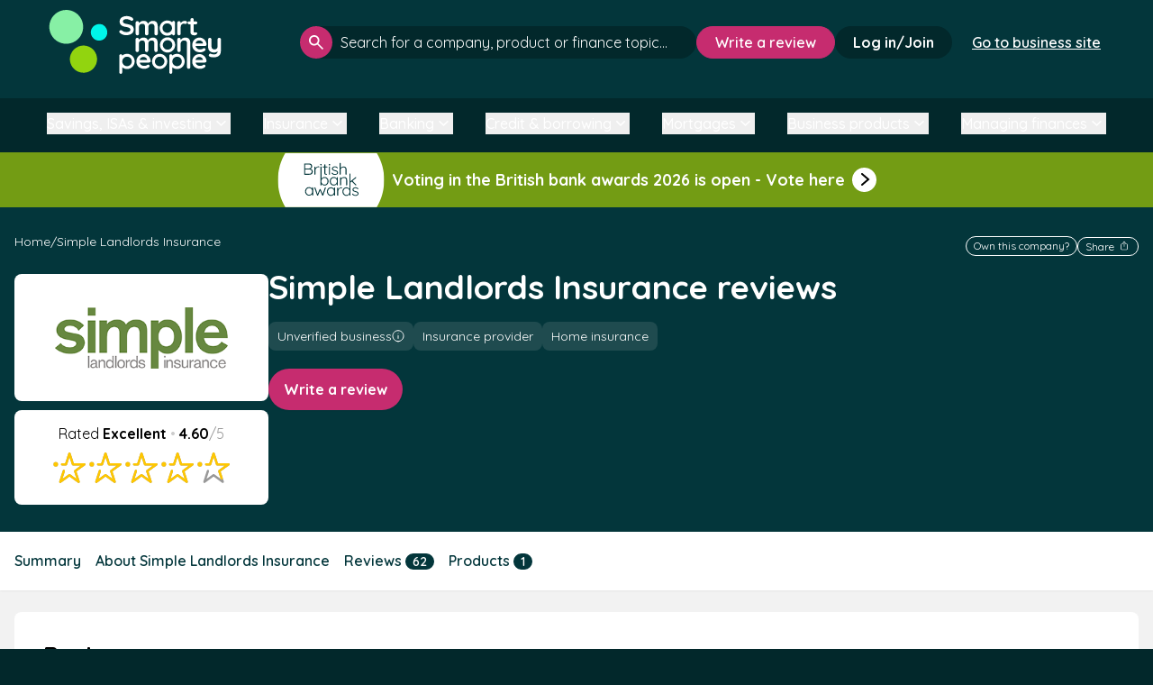

--- FILE ---
content_type: text/html; charset=utf-8
request_url: https://www.google.com/recaptcha/api2/aframe
body_size: 267
content:
<!DOCTYPE HTML><html><head><meta http-equiv="content-type" content="text/html; charset=UTF-8"></head><body><script nonce="ykLq1tr9byBQOFcEJQ124Q">/** Anti-fraud and anti-abuse applications only. See google.com/recaptcha */ try{var clients={'sodar':'https://pagead2.googlesyndication.com/pagead/sodar?'};window.addEventListener("message",function(a){try{if(a.source===window.parent){var b=JSON.parse(a.data);var c=clients[b['id']];if(c){var d=document.createElement('img');d.src=c+b['params']+'&rc='+(localStorage.getItem("rc::a")?sessionStorage.getItem("rc::b"):"");window.document.body.appendChild(d);sessionStorage.setItem("rc::e",parseInt(sessionStorage.getItem("rc::e")||0)+1);localStorage.setItem("rc::h",'1769742141933');}}}catch(b){}});window.parent.postMessage("_grecaptcha_ready", "*");}catch(b){}</script></body></html>